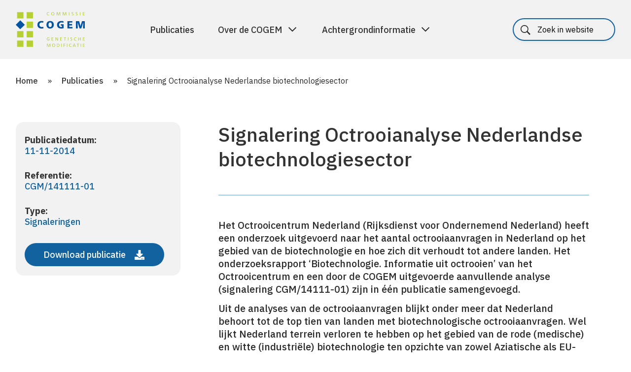

--- FILE ---
content_type: text/html; charset=UTF-8
request_url: https://cogem.net/publicatie/signalering-octrooianalyse-nederlandse-biotechnologiesector/
body_size: 10901
content:
<!DOCTYPE html>
<!--[if lte IE 9]><html class="no-js legacy" lang="nl-NL"><![endif]-->
<!--[if gt IE 9]><!--><html class="no-js" lang="nl-NL"><!--<![endif]-->
<head>
    <meta charset="UTF-8" />
    <title>Signalering Octrooianalyse Nederlandse biotechnologiesector | COGEM</title>

    <meta http-equiv="X-UA-Compatible" content="IE=edge,chrome=1" />
    <meta http-equiv="Content-Type" content="text/html; charset=UTF-8" />
    <meta name="viewport" content="width=device-width,initial-scale=1" />
    <meta name="revisit-after" content="14 days">

    <link rel="icon" type="image/png"   sizes="32x32"   href="https://cogem.net/app/themes/cogem/assets/images/favicons/favicon-32x32.png">
<link rel="icon" type="image/png"   sizes="16x16"   href="https://cogem.net/app/themes/cogem/assets/images/favicons/favicon-16x16.png">
<link rel="apple-touch-icon"        sizes="180x180" href="https://cogem.net/app/themes/cogem/assets/images/favicons/apple-touch-icon.png">

<link rel="manifest" href="https://cogem.net/app/themes/cogem/assets/images/favicons/site.webmanifest">

<meta name="msapplication-TileColor"    content="#da532c">
<meta name="theme-color"                content="#ffffff">

    <meta name='robots' content='index, follow, max-image-preview:large, max-snippet:-1, max-video-preview:-1' />
	<style>img:is([sizes="auto" i], [sizes^="auto," i]) { contain-intrinsic-size: 3000px 1500px }</style>
	
	<!-- This site is optimized with the Yoast SEO plugin v25.9 - https://yoast.com/wordpress/plugins/seo/ -->
	<title>Signalering Octrooianalyse Nederlandse biotechnologiesector | COGEM</title>
	<link rel="canonical" href="https://cogem.net/publicatie/signalering-octrooianalyse-nederlandse-biotechnologiesector/" />
	<meta property="og:locale" content="nl_NL" />
	<meta property="og:type" content="article" />
	<meta property="og:title" content="Signalering Octrooianalyse Nederlandse biotechnologiesector | COGEM" />
	<meta property="og:description" content="Het Octrooicentrum Nederland (Rijksdienst voor Ondernemend Nederland) heeft een onderzoek uitgevoerd naar het aantal octrooiaanvragen in Nederland op het gebied van de biotechnologie en hoe zich dit verhoudt tot andere landen. Het onderzoeksrapport ‘Biotechnologie. Informatie uit octrooien’ van het Octrooicentrum en een door de COGEM uitgevoerde aanvullende analyse (signalering CGM/14111-01) zijn in één publicatie samengevoegd. [&hellip;]" />
	<meta property="og:url" content="https://cogem.net/publicatie/signalering-octrooianalyse-nederlandse-biotechnologiesector/" />
	<meta property="og:site_name" content="COGEM" />
	<meta property="article:modified_time" content="2024-05-14T14:51:01+00:00" />
	<meta name="twitter:card" content="summary_large_image" />
	<meta name="twitter:site" content="@cogemnet" />
	<meta name="twitter:label1" content="Est. reading time" />
	<meta name="twitter:data1" content="1 minuut" />
	<script type="application/ld+json" class="yoast-schema-graph">{"@context":"https://schema.org","@graph":[{"@type":"WebPage","@id":"https://cogem.net/publicatie/signalering-octrooianalyse-nederlandse-biotechnologiesector/","url":"https://cogem.net/publicatie/signalering-octrooianalyse-nederlandse-biotechnologiesector/","name":"Signalering Octrooianalyse Nederlandse biotechnologiesector | COGEM","isPartOf":{"@id":"https://cogem.net/#website"},"datePublished":"2019-07-15T08:50:55+00:00","dateModified":"2024-05-14T14:51:01+00:00","breadcrumb":{"@id":"https://cogem.net/publicatie/signalering-octrooianalyse-nederlandse-biotechnologiesector/#breadcrumb"},"inLanguage":"nl","potentialAction":[{"@type":"ReadAction","target":["https://cogem.net/publicatie/signalering-octrooianalyse-nederlandse-biotechnologiesector/"]}]},{"@type":"BreadcrumbList","@id":"https://cogem.net/publicatie/signalering-octrooianalyse-nederlandse-biotechnologiesector/#breadcrumb","itemListElement":[{"@type":"ListItem","position":1,"name":"Home","item":"https://cogem.net/"},{"@type":"ListItem","position":2,"name":"Publicaties","item":"https://cogem.net/publicaties/"},{"@type":"ListItem","position":3,"name":"Signalering Octrooianalyse Nederlandse biotechnologiesector"}]},{"@type":"WebSite","@id":"https://cogem.net/#website","url":"https://cogem.net/","name":"Cogem","description":"","publisher":{"@id":"https://cogem.net/#organization"},"potentialAction":[{"@type":"SearchAction","target":{"@type":"EntryPoint","urlTemplate":"https://cogem.net/?s={search_term_string}"},"query-input":{"@type":"PropertyValueSpecification","valueRequired":true,"valueName":"search_term_string"}}],"inLanguage":"nl"},{"@type":"Organization","@id":"https://cogem.net/#organization","name":"Cogem","url":"https://cogem.net/","logo":{"@type":"ImageObject","inLanguage":"nl","@id":"https://cogem.net/#/schema/logo/image/","url":"https://cogem.net/app/uploads/2021/10/COGEM-logo-vierkant.png","contentUrl":"https://cogem.net/app/uploads/2021/10/COGEM-logo-vierkant.png","width":534,"height":534,"caption":"Cogem"},"image":{"@id":"https://cogem.net/#/schema/logo/image/"},"sameAs":["https://x.com/cogemnet","https://bsky.app/profile/cogem.bsky.social","https://nl.linkedin.com/company/cogem"]}]}</script>
	<!-- / Yoast SEO plugin. -->


<link rel='dns-prefetch' href='//cdn.jsdelivr.net' />
<link rel='dns-prefetch' href='//fonts.googleapis.com' />
<link rel='dns-prefetch' href='//maxcdn.bootstrapcdn.com' />
<link rel='stylesheet' id='wp-block-library-css' href='https://cogem.net/wp/wp-includes/css/dist/block-library/style.min.css?ver=6.8.3' type='text/css' media='all' />
<style id='classic-theme-styles-inline-css' type='text/css'>
/*! This file is auto-generated */
.wp-block-button__link{color:#fff;background-color:#32373c;border-radius:9999px;box-shadow:none;text-decoration:none;padding:calc(.667em + 2px) calc(1.333em + 2px);font-size:1.125em}.wp-block-file__button{background:#32373c;color:#fff;text-decoration:none}
</style>
<style id='global-styles-inline-css' type='text/css'>
:root{--wp--preset--aspect-ratio--square: 1;--wp--preset--aspect-ratio--4-3: 4/3;--wp--preset--aspect-ratio--3-4: 3/4;--wp--preset--aspect-ratio--3-2: 3/2;--wp--preset--aspect-ratio--2-3: 2/3;--wp--preset--aspect-ratio--16-9: 16/9;--wp--preset--aspect-ratio--9-16: 9/16;--wp--preset--color--black: #000000;--wp--preset--color--cyan-bluish-gray: #abb8c3;--wp--preset--color--white: #ffffff;--wp--preset--color--pale-pink: #f78da7;--wp--preset--color--vivid-red: #cf2e2e;--wp--preset--color--luminous-vivid-orange: #ff6900;--wp--preset--color--luminous-vivid-amber: #fcb900;--wp--preset--color--light-green-cyan: #7bdcb5;--wp--preset--color--vivid-green-cyan: #00d084;--wp--preset--color--pale-cyan-blue: #8ed1fc;--wp--preset--color--vivid-cyan-blue: #0693e3;--wp--preset--color--vivid-purple: #9b51e0;--wp--preset--gradient--vivid-cyan-blue-to-vivid-purple: linear-gradient(135deg,rgba(6,147,227,1) 0%,rgb(155,81,224) 100%);--wp--preset--gradient--light-green-cyan-to-vivid-green-cyan: linear-gradient(135deg,rgb(122,220,180) 0%,rgb(0,208,130) 100%);--wp--preset--gradient--luminous-vivid-amber-to-luminous-vivid-orange: linear-gradient(135deg,rgba(252,185,0,1) 0%,rgba(255,105,0,1) 100%);--wp--preset--gradient--luminous-vivid-orange-to-vivid-red: linear-gradient(135deg,rgba(255,105,0,1) 0%,rgb(207,46,46) 100%);--wp--preset--gradient--very-light-gray-to-cyan-bluish-gray: linear-gradient(135deg,rgb(238,238,238) 0%,rgb(169,184,195) 100%);--wp--preset--gradient--cool-to-warm-spectrum: linear-gradient(135deg,rgb(74,234,220) 0%,rgb(151,120,209) 20%,rgb(207,42,186) 40%,rgb(238,44,130) 60%,rgb(251,105,98) 80%,rgb(254,248,76) 100%);--wp--preset--gradient--blush-light-purple: linear-gradient(135deg,rgb(255,206,236) 0%,rgb(152,150,240) 100%);--wp--preset--gradient--blush-bordeaux: linear-gradient(135deg,rgb(254,205,165) 0%,rgb(254,45,45) 50%,rgb(107,0,62) 100%);--wp--preset--gradient--luminous-dusk: linear-gradient(135deg,rgb(255,203,112) 0%,rgb(199,81,192) 50%,rgb(65,88,208) 100%);--wp--preset--gradient--pale-ocean: linear-gradient(135deg,rgb(255,245,203) 0%,rgb(182,227,212) 50%,rgb(51,167,181) 100%);--wp--preset--gradient--electric-grass: linear-gradient(135deg,rgb(202,248,128) 0%,rgb(113,206,126) 100%);--wp--preset--gradient--midnight: linear-gradient(135deg,rgb(2,3,129) 0%,rgb(40,116,252) 100%);--wp--preset--font-size--small: 13px;--wp--preset--font-size--medium: 20px;--wp--preset--font-size--large: 36px;--wp--preset--font-size--x-large: 42px;--wp--preset--spacing--20: 0.44rem;--wp--preset--spacing--30: 0.67rem;--wp--preset--spacing--40: 1rem;--wp--preset--spacing--50: 1.5rem;--wp--preset--spacing--60: 2.25rem;--wp--preset--spacing--70: 3.38rem;--wp--preset--spacing--80: 5.06rem;--wp--preset--shadow--natural: 6px 6px 9px rgba(0, 0, 0, 0.2);--wp--preset--shadow--deep: 12px 12px 50px rgba(0, 0, 0, 0.4);--wp--preset--shadow--sharp: 6px 6px 0px rgba(0, 0, 0, 0.2);--wp--preset--shadow--outlined: 6px 6px 0px -3px rgba(255, 255, 255, 1), 6px 6px rgba(0, 0, 0, 1);--wp--preset--shadow--crisp: 6px 6px 0px rgba(0, 0, 0, 1);}:where(.is-layout-flex){gap: 0.5em;}:where(.is-layout-grid){gap: 0.5em;}body .is-layout-flex{display: flex;}.is-layout-flex{flex-wrap: wrap;align-items: center;}.is-layout-flex > :is(*, div){margin: 0;}body .is-layout-grid{display: grid;}.is-layout-grid > :is(*, div){margin: 0;}:where(.wp-block-columns.is-layout-flex){gap: 2em;}:where(.wp-block-columns.is-layout-grid){gap: 2em;}:where(.wp-block-post-template.is-layout-flex){gap: 1.25em;}:where(.wp-block-post-template.is-layout-grid){gap: 1.25em;}.has-black-color{color: var(--wp--preset--color--black) !important;}.has-cyan-bluish-gray-color{color: var(--wp--preset--color--cyan-bluish-gray) !important;}.has-white-color{color: var(--wp--preset--color--white) !important;}.has-pale-pink-color{color: var(--wp--preset--color--pale-pink) !important;}.has-vivid-red-color{color: var(--wp--preset--color--vivid-red) !important;}.has-luminous-vivid-orange-color{color: var(--wp--preset--color--luminous-vivid-orange) !important;}.has-luminous-vivid-amber-color{color: var(--wp--preset--color--luminous-vivid-amber) !important;}.has-light-green-cyan-color{color: var(--wp--preset--color--light-green-cyan) !important;}.has-vivid-green-cyan-color{color: var(--wp--preset--color--vivid-green-cyan) !important;}.has-pale-cyan-blue-color{color: var(--wp--preset--color--pale-cyan-blue) !important;}.has-vivid-cyan-blue-color{color: var(--wp--preset--color--vivid-cyan-blue) !important;}.has-vivid-purple-color{color: var(--wp--preset--color--vivid-purple) !important;}.has-black-background-color{background-color: var(--wp--preset--color--black) !important;}.has-cyan-bluish-gray-background-color{background-color: var(--wp--preset--color--cyan-bluish-gray) !important;}.has-white-background-color{background-color: var(--wp--preset--color--white) !important;}.has-pale-pink-background-color{background-color: var(--wp--preset--color--pale-pink) !important;}.has-vivid-red-background-color{background-color: var(--wp--preset--color--vivid-red) !important;}.has-luminous-vivid-orange-background-color{background-color: var(--wp--preset--color--luminous-vivid-orange) !important;}.has-luminous-vivid-amber-background-color{background-color: var(--wp--preset--color--luminous-vivid-amber) !important;}.has-light-green-cyan-background-color{background-color: var(--wp--preset--color--light-green-cyan) !important;}.has-vivid-green-cyan-background-color{background-color: var(--wp--preset--color--vivid-green-cyan) !important;}.has-pale-cyan-blue-background-color{background-color: var(--wp--preset--color--pale-cyan-blue) !important;}.has-vivid-cyan-blue-background-color{background-color: var(--wp--preset--color--vivid-cyan-blue) !important;}.has-vivid-purple-background-color{background-color: var(--wp--preset--color--vivid-purple) !important;}.has-black-border-color{border-color: var(--wp--preset--color--black) !important;}.has-cyan-bluish-gray-border-color{border-color: var(--wp--preset--color--cyan-bluish-gray) !important;}.has-white-border-color{border-color: var(--wp--preset--color--white) !important;}.has-pale-pink-border-color{border-color: var(--wp--preset--color--pale-pink) !important;}.has-vivid-red-border-color{border-color: var(--wp--preset--color--vivid-red) !important;}.has-luminous-vivid-orange-border-color{border-color: var(--wp--preset--color--luminous-vivid-orange) !important;}.has-luminous-vivid-amber-border-color{border-color: var(--wp--preset--color--luminous-vivid-amber) !important;}.has-light-green-cyan-border-color{border-color: var(--wp--preset--color--light-green-cyan) !important;}.has-vivid-green-cyan-border-color{border-color: var(--wp--preset--color--vivid-green-cyan) !important;}.has-pale-cyan-blue-border-color{border-color: var(--wp--preset--color--pale-cyan-blue) !important;}.has-vivid-cyan-blue-border-color{border-color: var(--wp--preset--color--vivid-cyan-blue) !important;}.has-vivid-purple-border-color{border-color: var(--wp--preset--color--vivid-purple) !important;}.has-vivid-cyan-blue-to-vivid-purple-gradient-background{background: var(--wp--preset--gradient--vivid-cyan-blue-to-vivid-purple) !important;}.has-light-green-cyan-to-vivid-green-cyan-gradient-background{background: var(--wp--preset--gradient--light-green-cyan-to-vivid-green-cyan) !important;}.has-luminous-vivid-amber-to-luminous-vivid-orange-gradient-background{background: var(--wp--preset--gradient--luminous-vivid-amber-to-luminous-vivid-orange) !important;}.has-luminous-vivid-orange-to-vivid-red-gradient-background{background: var(--wp--preset--gradient--luminous-vivid-orange-to-vivid-red) !important;}.has-very-light-gray-to-cyan-bluish-gray-gradient-background{background: var(--wp--preset--gradient--very-light-gray-to-cyan-bluish-gray) !important;}.has-cool-to-warm-spectrum-gradient-background{background: var(--wp--preset--gradient--cool-to-warm-spectrum) !important;}.has-blush-light-purple-gradient-background{background: var(--wp--preset--gradient--blush-light-purple) !important;}.has-blush-bordeaux-gradient-background{background: var(--wp--preset--gradient--blush-bordeaux) !important;}.has-luminous-dusk-gradient-background{background: var(--wp--preset--gradient--luminous-dusk) !important;}.has-pale-ocean-gradient-background{background: var(--wp--preset--gradient--pale-ocean) !important;}.has-electric-grass-gradient-background{background: var(--wp--preset--gradient--electric-grass) !important;}.has-midnight-gradient-background{background: var(--wp--preset--gradient--midnight) !important;}.has-small-font-size{font-size: var(--wp--preset--font-size--small) !important;}.has-medium-font-size{font-size: var(--wp--preset--font-size--medium) !important;}.has-large-font-size{font-size: var(--wp--preset--font-size--large) !important;}.has-x-large-font-size{font-size: var(--wp--preset--font-size--x-large) !important;}
:where(.wp-block-post-template.is-layout-flex){gap: 1.25em;}:where(.wp-block-post-template.is-layout-grid){gap: 1.25em;}
:where(.wp-block-columns.is-layout-flex){gap: 2em;}:where(.wp-block-columns.is-layout-grid){gap: 2em;}
:root :where(.wp-block-pullquote){font-size: 1.5em;line-height: 1.6;}
</style>
<link rel='stylesheet' id='wpml-legacy-horizontal-list-0-css' href='https://cogem.net/app/plugins/sitepress-multilingual-cms/templates/language-switchers/legacy-list-horizontal/style.min.css?ver=1' type='text/css' media='all' />
<link rel='stylesheet' id='bp-vendor-style-css' href='https://cogem.net/app/themes/cogem/assets/css/vendor.min.css?ver=1766046102' type='text/css' media='all' />
<link rel='stylesheet' id='bp-style-css' href='https://cogem.net/app/themes/cogem/assets/css/style.min.css?ver=1766046102' type='text/css' media='all' />
<link rel='stylesheet' id='googleFonts-css' href='https://fonts.googleapis.com/css?family=Open+Sans%3A400%2C400i%2C700%2C700i&#038;ver=6.8.3' type='text/css' media='all' />
<link rel='stylesheet' id='fa-css' href='https://maxcdn.bootstrapcdn.com/font-awesome/4.7.0/css/font-awesome.min.css?ver=4.7.0' type='text/css' media='all' />
<link rel='stylesheet' id='swiper-css' href='https://cdn.jsdelivr.net/npm/swiper@11/swiper-bundle.min.css?ver=11.2.10' type='text/css' media='all' />
<link rel='stylesheet' id='flick-css' href='https://cogem.net/app/plugins/mailchimp/assets/css/flick/flick.css?ver=2.0.0' type='text/css' media='all' />
<link rel='stylesheet' id='mailchimp_sf_main_css-css' href='https://cogem.net/app/plugins/mailchimp/assets/css/frontend.css?ver=2.0.0' type='text/css' media='all' />
<script type="text/javascript" id="wpml-cookie-js-extra">
/* <![CDATA[ */
var wpml_cookies = {"wp-wpml_current_language":{"value":"nl","expires":1,"path":"\/"}};
var wpml_cookies = {"wp-wpml_current_language":{"value":"nl","expires":1,"path":"\/"}};
/* ]]> */
</script>
<script type="text/javascript" src="https://cogem.net/app/plugins/sitepress-multilingual-cms/res/js/cookies/language-cookie.js?ver=481990" id="wpml-cookie-js" defer="defer" data-wp-strategy="defer"></script>
<script type="text/javascript" src="https://cogem.net/app/themes/cogem/assets/js/vendor.min.js?ver=1766046102" id="bp-js-js"></script>
<script type="text/javascript" src="https://cogem.net/app/themes/cogem/assets/js/script.min.js?ver=1766046102" id="bp-app-js-js"></script>
<script type="text/javascript" src="https://cogem.net/app/themes/cogem/assets/js/jquery-3.7.1.js?ver=1766046102" id="jquery-js-js"></script>
<script type="text/javascript" src="https://cogem.net/app/themes/cogem/assets/js/accessibility.js?ver=1766046102" id="accessibility-js-js"></script>
<script type="text/javascript" src="https://cdn.jsdelivr.net/npm/swiper@11/swiper-bundle.min.js?ver=11.2.10" id="swiper-js-js"></script>
<link rel="https://api.w.org/" href="https://cogem.net/wp-json/" /><link rel="EditURI" type="application/rsd+xml" title="RSD" href="https://cogem.net/wp/xmlrpc.php?rsd" />
<link rel="alternate" title="oEmbed (JSON)" type="application/json+oembed" href="https://cogem.net/wp-json/oembed/1.0/embed?url=https%3A%2F%2Fcogem.net%2Fpublicatie%2Fsignalering-octrooianalyse-nederlandse-biotechnologiesector%2F" />
<link rel="alternate" title="oEmbed (XML)" type="text/xml+oembed" href="https://cogem.net/wp-json/oembed/1.0/embed?url=https%3A%2F%2Fcogem.net%2Fpublicatie%2Fsignalering-octrooianalyse-nederlandse-biotechnologiesector%2F&#038;format=xml" />
<meta name="generator" content="WPML ver:4.8.1 stt:37,1;" />
<script type="text/javascript">var ajaxurl = "https://cogem.net/wp/wp-admin/admin-ajax.php";</script>

</head>
<body class="wp-singular cogem_publication-template-default single single-cogem_publication postid-13447 wp-theme-cogem front-end visitor" itemscope itemtype="//schema.org/WebPage">
<a href="#main-content" class="skip-link" tabindex="0">Spring naar de hoofdinhoud</a>

<header class="header--topbar">
    <div class="container container--header">

        <div class="header__logo">
            <a href="https://cogem.net" class="header__logo--link" aria-label="Home">
                <img class="header__logo--image" src="https://cogem.net/app/themes/cogem/assets/images/logo.svg" alt="Commissie Cogem genetische modificatie">
            </a>
        </div>

        <nav class="nav nav--topbar">

            <!--<div class="nav__trigger--mobile" tabindex="0" aria-label="Hoofdmenu" role="button">
                <div class="nav__trigger--icon">
                    <span></span>
                    <span></span>
                    <span></span>
                </div>
            </div>-->

            <button class="nav-toggle" aria-expanded="false" aria-controls="mobile-nav">
                <span class="nav-toggle__bar"></span>
                <span class="nav-toggle__bar"></span>
                <span class="nav-toggle__bar"></span>
                <span class="sr-only">Menu</span>
            </button>

            <div class="nav__items">
                                

<div class="search search--main">
    <form class="form form--search" action="https://cogem.net" method="get">
        <fieldset>
            <div class="form__item form__item--simple">
                <span class="search__label search__label--hidden" id="header__label">
                                        Search
                </span>
                                <input type="search" name="s" class="search__input" placeholder="Zoek in website" aria-label="Zoeken" />
                <button type="submit" class="button button--submit" aria-label="Zoekopdracht uitvoeren">
                    <svg xmlns="http://www.w3.org/2000/svg" width="14" height="23" viewBox="0 0 14 23" aria-labelledby="search-title search-description" role="img">
                        <title id="search-title">Zoeken</title>
                        <desc id="search-description">Doorzoek de website</desc>
                        <path fill="#ffffff" fill-rule="nonzero" d="M0 1.586L1.477.25 13.5 11.5 1.477 22.75 0 21.414 10.547 11.5z"/>
                    </svg>
                </button>
            </div>
        </fieldset>
    </form>
</div>

    <ul class="nav__list nav__list--topmenu"><!--
                    --><li class="nav__list--item  menu-item menu-item-type-post_type_archive menu-item-object-cogem_publication menu-item-77">
                            <a class="nav__link" href="https://cogem.net/publicaties/">Publicaties</a>
                            </li><!--
                    --><li class="nav__list--item has-children menu-item menu-item-type-post_type menu-item-object-page menu-item-has-children menu-item-22762">
                                <a class="nav__link menu-parent" data-target="item-2" aria-expanded="false" aria-controls="item-2" href="https://cogem.net/over-de-cogem/">Over de COGEM </a>
                    <span class="menu-parent-mobile"></span>
                            </li><!--
                    --><li class="nav__list--item has-children menu-item menu-item-type-post_type menu-item-object-page menu-item-has-children menu-item-22783">
                                <a class="nav__link menu-parent" data-target="item-3" aria-expanded="false" aria-controls="item-3" href="https://cogem.net/achtergrondinformatie/">Achtergrondinformatie </a>
                    <span class="menu-parent-mobile"></span>
                            </li><!--
            --></ul>


<div class="wpml-ls-statics-shortcode_actions wpml-ls wpml-ls-legacy-list-horizontal">
	<ul role="menu"><li class="wpml-ls-slot-shortcode_actions wpml-ls-item wpml-ls-item-nl wpml-ls-current-language wpml-ls-first-item wpml-ls-last-item wpml-ls-item-legacy-list-horizontal" role="none">
				<a href="https://cogem.net/publicatie/signalering-octrooianalyse-nederlandse-biotechnologiesector/" class="wpml-ls-link" role="menuitem" >
                    <span class="wpml-ls-native" role="menuitem">Nederlands</span></a>
			</li></ul>
</div>

            </div>

            
<div class="search">
    <form class="form form--search" action="https://cogem.net" method="get">
        <fieldset>
            <div class="form__item form__item--simple">
                <span class="search__label search__label--hidden" id="header__label">
                                        Search
                </span>
                                <input type="search" name="s" class="search__input" placeholder="Zoek in website" aria-label="Zoeken" />
                <button type="submit" class="button button--submit" aria-label="Zoekopdracht uitvoeren">
                    <svg xmlns="http://www.w3.org/2000/svg" width="14" height="23" viewBox="0 0 14 23" aria-labelledby="search-title search-description" role="img">
                        <title id="search-title">Zoeken</title>
                        <desc id="search-description">Doorzoek de website</desc>
                        <path fill="#ffffff" fill-rule="nonzero" d="M0 1.586L1.477.25 13.5 11.5 1.477 22.75 0 21.414 10.547 11.5z"/>
                    </svg>
                </button>
            </div>
        </fieldset>
    </form>
</div>
        </nav>
    </div>

            <div class="mega-panels">
                            <section id="item-1" class="mega-panel" hidden tabindex="-1" aria-label="Submenu">
                    <div class="container">
                        <div class="mega-content">
                            <div class="mega-content-col">

                                <span class="mega-content-title">Publicaties</span>
                                <ul>
                                                                    </ul>
                                
                                                            </div>
                            <div class="mega-content-col">
                                
                                                            </div>
                        </div>
                    </div>
                </section>
                            <section id="item-2" class="mega-panel" hidden tabindex="-1" aria-label="Submenu">
                    <div class="container">
                        <div class="mega-content">
                            <div class="mega-content-col">

                                <span class="mega-content-title">Over de COGEM</span>
                                <ul>
                                                                            <li class="nav__dropdown--item">
                                            <a class="nav__link nav__dropdown--link  nav__dropdown--sublink" href="https://cogem.net/over-de-cogem/wettelijke-taak/">Wettelijke taak</a>
                                             <span class="nav__dropdown--sublink-mobile"></span>
                                                                                            <ul class="nav--sub-dropdown">
                                                                                                            <li class="nav__dropdown--item">
                                                            <a class="nav__link nav__dropdown--link" href="https://cogem.net/over-de-cogem/wettelijke-taak/advisering-en-signalering/">
                                                                Advisering en signalering
                                                            </a>
                                                        </li>
                                                                                                    </ul>
                                                                                    </li>
                                                                            <li class="nav__dropdown--item">
                                            <a class="nav__link nav__dropdown--link  nav__dropdown--sublink" href="https://cogem.net/over-de-cogem/organisatie/">Organisatie</a>
                                             <span class="nav__dropdown--sublink-mobile"></span>
                                                                                            <ul class="nav--sub-dropdown">
                                                                                                            <li class="nav__dropdown--item">
                                                            <a class="nav__link nav__dropdown--link" href="https://cogem.net/leden/">
                                                                De leden van de COGEM
                                                            </a>
                                                        </li>
                                                                                                            <li class="nav__dropdown--item">
                                                            <a class="nav__link nav__dropdown--link" href="https://cogem.net/over-de-cogem/organisatie/subcommissies/">
                                                                Subcommissies
                                                            </a>
                                                        </li>
                                                                                                            <li class="nav__dropdown--item">
                                                            <a class="nav__link nav__dropdown--link" href="https://cogem.net/over-de-cogem/organisatie/dagelijks-bestuur/">
                                                                Dagelijks bestuur
                                                            </a>
                                                        </li>
                                                                                                            <li class="nav__dropdown--item">
                                                            <a class="nav__link nav__dropdown--link" href="https://cogem.net/over-de-cogem/organisatie/secretariaat/">
                                                                Secretariaat
                                                            </a>
                                                        </li>
                                                                                                    </ul>
                                                                                    </li>
                                                                            <li class="nav__dropdown--item">
                                            <a class="nav__link nav__dropdown--link " href="https://cogem.net/over-de-cogem/andere-activiteiten/">Andere activiteiten</a>
                                            
                                                                                    </li>
                                                                            <li class="nav__dropdown--item">
                                            <a class="nav__link nav__dropdown--link  nav__dropdown--sublink" href="https://cogem.net/over-de-cogem/werkwijze/">Werkwijze</a>
                                             <span class="nav__dropdown--sublink-mobile"></span>
                                                                                            <ul class="nav--sub-dropdown">
                                                                                                            <li class="nav__dropdown--item">
                                                            <a class="nav__link nav__dropdown--link" href="https://cogem.net/over-de-cogem/werkwijze/totstandkoming-advies/">
                                                                Totstandkoming advies
                                                            </a>
                                                        </li>
                                                                                                            <li class="nav__dropdown--item">
                                                            <a class="nav__link nav__dropdown--link" href="https://cogem.net/over-de-cogem/werkwijze/integriteit-en-onafhankelijkheid/">
                                                                Integriteit en onafhankelijkheid
                                                            </a>
                                                        </li>
                                                                                                            <li class="nav__dropdown--item">
                                                            <a class="nav__link nav__dropdown--link" href="https://cogem.net/over-de-cogem/werkwijze/toekenning-onderzoeksprojecten/">
                                                                Toekenning onderzoeksproject
                                                            </a>
                                                        </li>
                                                                                                    </ul>
                                                                                    </li>
                                                                            <li class="nav__dropdown--item">
                                            <a class="nav__link nav__dropdown--link " href="https://cogem.net/over-de-cogem/contact/">Contact</a>
                                            
                                                                                    </li>
                                                                    </ul>
                                
                                                            </div>
                            <div class="mega-content-col">
                                
                                                                    <div class="featured">
                                                                                    
                                                                                            <div class="teaser--page blue">
    <div class="teaser-content">
        <h3>De leden van de COGEM</h3>
        <p></p>
    </div>
    <div class="teaser-footer">
        <div class="teaser-link">
            <a href="https://cogem.net/menu-onze-leden/" class="button button--icon">
                Bekijk meer

                <svg xmlns="http://www.w3.org/2000/svg" width="20" height="20" viewBox="0 0 20 20" fill="none">
                    <mask id="mask0_311_2241" style="mask-type:alpha" maskUnits="userSpaceOnUse" x="0" y="0"
                          width="20" height="20">
                        <rect x="20" width="20" height="20" transform="rotate(90 20 0)" fill="#D9D9D9"/>
                    </mask>
                    <g mask="url(#mask0_311_2241)">
                        <path
                            d="M3.58114 10.4084L3.58114 8.75846L14.8948 8.75846L9.82725 3.69086L11.0058 2.51235L18.0768 9.58342L11.0058 16.6545L9.82725 15.476L14.8948 10.4084L3.58114 10.4084Z"
                            fill="white"/>
                    </g>
                </svg>
            </a>
        </div>
    </div>
</div>
                                            
                                                                                    
                                                                                            <div class="teaser--page green">
    <div class="teaser-content">
        <h3>Advisering en signalering</h3>
        <p></p>
    </div>
    <div class="teaser-footer">
        <div class="teaser-link">
            <a href="https://cogem.net/over-de-cogem/wettelijke-taak/advisering-en-signalering/" class="button button--icon">
                Bekijk meer

                <svg xmlns="http://www.w3.org/2000/svg" width="20" height="20" viewBox="0 0 20 20" fill="none">
                    <mask id="mask0_311_2241" style="mask-type:alpha" maskUnits="userSpaceOnUse" x="0" y="0"
                          width="20" height="20">
                        <rect x="20" width="20" height="20" transform="rotate(90 20 0)" fill="#D9D9D9"/>
                    </mask>
                    <g mask="url(#mask0_311_2241)">
                        <path
                            d="M3.58114 10.4084L3.58114 8.75846L14.8948 8.75846L9.82725 3.69086L11.0058 2.51235L18.0768 9.58342L11.0058 16.6545L9.82725 15.476L14.8948 10.4084L3.58114 10.4084Z"
                            fill="white"/>
                    </g>
                </svg>
            </a>
        </div>
    </div>
</div>
                                            
                                                                            </div>
                                                            </div>
                        </div>
                    </div>
                </section>
                            <section id="item-3" class="mega-panel" hidden tabindex="-1" aria-label="Submenu">
                    <div class="container">
                        <div class="mega-content">
                            <div class="mega-content-col">

                                <span class="mega-content-title">Achtergrondinformatie</span>
                                <ul>
                                                                            <li class="nav__dropdown--item">
                                            <a class="nav__link nav__dropdown--link  nav__dropdown--sublink" href="https://cogem.net/achtergrondinformatie/regelgeving-vergunningverlening/">Regelgeving</a>
                                             <span class="nav__dropdown--sublink-mobile"></span>
                                                                                            <ul class="nav--sub-dropdown">
                                                                                                            <li class="nav__dropdown--item">
                                                            <a class="nav__link nav__dropdown--link" href="https://cogem.net/achtergrondinformatie/regelgeving-vergunningverlening/nationale-wet-en-regelgeving/">
                                                                Nederlandse wet- en regelgeving
                                                            </a>
                                                        </li>
                                                                                                            <li class="nav__dropdown--item">
                                                            <a class="nav__link nav__dropdown--link" href="https://cogem.net/achtergrondinformatie/regelgeving-vergunningverlening/europese-wet-en-regelgeving/">
                                                                Europese wet- en regelgeving
                                                            </a>
                                                        </li>
                                                                                                            <li class="nav__dropdown--item">
                                                            <a class="nav__link nav__dropdown--link" href="https://cogem.net/achtergrondinformatie/regelgeving-vergunningverlening/betrokken-partijen/">
                                                                Betrokken partijen
                                                            </a>
                                                        </li>
                                                                                                    </ul>
                                                                                    </li>
                                                                            <li class="nav__dropdown--item">
                                            <a class="nav__link nav__dropdown--link " href="https://cogem.net/achtergrondinformatie/vergunningverlening/">Vergunningverlening</a>
                                            
                                                                                    </li>
                                                                            <li class="nav__dropdown--item">
                                            <a class="nav__link nav__dropdown--link  nav__dropdown--sublink" href="https://cogem.net/achtergrondinformatie/risicobeoordeling/">Risicobeoordeling</a>
                                             <span class="nav__dropdown--sublink-mobile"></span>
                                                                                            <ul class="nav--sub-dropdown">
                                                                                                            <li class="nav__dropdown--item">
                                                            <a class="nav__link nav__dropdown--link" href="https://cogem.net/achtergrondinformatie/risicobeoordeling/classificatie-organismen/">
                                                                Classificatie organismen
                                                            </a>
                                                        </li>
                                                                                                            <li class="nav__dropdown--item">
                                                            <a class="nav__link nav__dropdown--link" href="https://cogem.net/achtergrondinformatie/risicobeoordeling/inperking-experimenten/">
                                                                Inperking experimenten
                                                            </a>
                                                        </li>
                                                                                                    </ul>
                                                                                    </li>
                                                                    </ul>
                                
                                                            </div>
                            <div class="mega-content-col">
                                
                                                                    <div class="featured">
                                                                                    
                                                                                            <div class="teaser--page blue">
    <div class="teaser-content">
        <h3>Genetische modificatie</h3>
        <p></p>
    </div>
    <div class="teaser-footer">
        <div class="teaser-link">
            <a href="https://cogem.net/achtergrondinformatie/genetische-modificatie/" class="button button--icon">
                Bekijk meer

                <svg xmlns="http://www.w3.org/2000/svg" width="20" height="20" viewBox="0 0 20 20" fill="none">
                    <mask id="mask0_311_2241" style="mask-type:alpha" maskUnits="userSpaceOnUse" x="0" y="0"
                          width="20" height="20">
                        <rect x="20" width="20" height="20" transform="rotate(90 20 0)" fill="#D9D9D9"/>
                    </mask>
                    <g mask="url(#mask0_311_2241)">
                        <path
                            d="M3.58114 10.4084L3.58114 8.75846L14.8948 8.75846L9.82725 3.69086L11.0058 2.51235L18.0768 9.58342L11.0058 16.6545L9.82725 15.476L14.8948 10.4084L3.58114 10.4084Z"
                            fill="white"/>
                    </g>
                </svg>
            </a>
        </div>
    </div>
</div>
                                            
                                                                                    
                                                                                            <div class="teaser--page green">
    <div class="teaser-content">
        <h3>Extra informatie &#038; links</h3>
        <p></p>
    </div>
    <div class="teaser-footer">
        <div class="teaser-link">
            <a href="https://cogem.net/achtergrondinformatie/extra-informatie-links/" class="button button--icon">
                Bekijk meer

                <svg xmlns="http://www.w3.org/2000/svg" width="20" height="20" viewBox="0 0 20 20" fill="none">
                    <mask id="mask0_311_2241" style="mask-type:alpha" maskUnits="userSpaceOnUse" x="0" y="0"
                          width="20" height="20">
                        <rect x="20" width="20" height="20" transform="rotate(90 20 0)" fill="#D9D9D9"/>
                    </mask>
                    <g mask="url(#mask0_311_2241)">
                        <path
                            d="M3.58114 10.4084L3.58114 8.75846L14.8948 8.75846L9.82725 3.69086L11.0058 2.51235L18.0768 9.58342L11.0058 16.6545L9.82725 15.476L14.8948 10.4084L3.58114 10.4084Z"
                            fill="white"/>
                    </g>
                </svg>
            </a>
        </div>
    </div>
</div>
                                            
                                                                            </div>
                                                            </div>
                        </div>
                    </div>
                </section>
                    </div>
    
    <nav id="mobile-nav" class="mobile-nav" aria-hidden="true">

    
<div class="search">
    <form class="form form--search" action="https://cogem.net" method="get">
        <fieldset>
            <div class="form__item form__item--simple">
                <span class="search__label search__label--hidden" id="header__label">
                                        Search
                </span>
                                <input type="search" name="s" class="search__input" placeholder="Zoek in website" aria-label="Zoeken" />
                <button type="submit" class="button button--submit" aria-label="Zoekopdracht uitvoeren">
                    <svg xmlns="http://www.w3.org/2000/svg" width="14" height="23" viewBox="0 0 14 23" aria-labelledby="search-title search-description" role="img">
                        <title id="search-title">Zoeken</title>
                        <desc id="search-description">Doorzoek de website</desc>
                        <path fill="#ffffff" fill-rule="nonzero" d="M0 1.586L1.477.25 13.5 11.5 1.477 22.75 0 21.414 10.547 11.5z"/>
                    </svg>
                </button>
            </div>
        </fieldset>
    </form>
</div>

    <ul class="mobile-nav__list">
                    <li class="mobile-nav__item
          
          ">

    <a href="https://cogem.net/publicaties/" class="mobile-nav__link">
        Publicaties
    </a>

        
    </li>
                    <li class="mobile-nav__item
           has-children
          ">

    <a href="https://cogem.net/over-de-cogem/" class="mobile-nav__link">
        Over de COGEM
    </a>

                <button class="mobile-nav__submenu-toggle" aria-expanded="false" type="button">
            <span class="sr-only">Submenu openen voor Over de COGEM</span>
            <span class="mobile-nav__submenu-icon"></span>
        </button>
    
            <ul class="mobile-nav__submenu">
                            <li class="mobile-nav__item
           has-children
          ">

    <a href="https://cogem.net/over-de-cogem/wettelijke-taak/" class="mobile-nav__link">
        Wettelijke taak
    </a>

                <button class="mobile-nav__submenu-toggle" aria-expanded="false" type="button">
            <span class="sr-only">Submenu openen voor Wettelijke taak</span>
            <span class="mobile-nav__submenu-icon"></span>
        </button>
    
            <ul class="mobile-nav__submenu">
                            <li class="mobile-nav__item
          
          ">

    <a href="https://cogem.net/over-de-cogem/wettelijke-taak/advisering-en-signalering/" class="mobile-nav__link">
        Advisering en signalering
    </a>

        
    </li>
                    </ul>
    </li>
                            <li class="mobile-nav__item
           has-children
          ">

    <a href="https://cogem.net/over-de-cogem/organisatie/" class="mobile-nav__link">
        Organisatie
    </a>

                <button class="mobile-nav__submenu-toggle" aria-expanded="false" type="button">
            <span class="sr-only">Submenu openen voor Organisatie</span>
            <span class="mobile-nav__submenu-icon"></span>
        </button>
    
            <ul class="mobile-nav__submenu">
                            <li class="mobile-nav__item
          
          ">

    <a href="https://cogem.net/leden/" class="mobile-nav__link">
        De leden van de COGEM
    </a>

        
    </li>
                            <li class="mobile-nav__item
          
          ">

    <a href="https://cogem.net/over-de-cogem/organisatie/subcommissies/" class="mobile-nav__link">
        Subcommissies
    </a>

        
    </li>
                            <li class="mobile-nav__item
          
          ">

    <a href="https://cogem.net/over-de-cogem/organisatie/dagelijks-bestuur/" class="mobile-nav__link">
        Dagelijks bestuur
    </a>

        
    </li>
                            <li class="mobile-nav__item
          
          ">

    <a href="https://cogem.net/over-de-cogem/organisatie/secretariaat/" class="mobile-nav__link">
        Secretariaat
    </a>

        
    </li>
                    </ul>
    </li>
                            <li class="mobile-nav__item
          
          ">

    <a href="https://cogem.net/over-de-cogem/andere-activiteiten/" class="mobile-nav__link">
        Andere activiteiten
    </a>

        
    </li>
                            <li class="mobile-nav__item
           has-children
          ">

    <a href="https://cogem.net/over-de-cogem/werkwijze/" class="mobile-nav__link">
        Werkwijze
    </a>

                <button class="mobile-nav__submenu-toggle" aria-expanded="false" type="button">
            <span class="sr-only">Submenu openen voor Werkwijze</span>
            <span class="mobile-nav__submenu-icon"></span>
        </button>
    
            <ul class="mobile-nav__submenu">
                            <li class="mobile-nav__item
          
          ">

    <a href="https://cogem.net/over-de-cogem/werkwijze/totstandkoming-advies/" class="mobile-nav__link">
        Totstandkoming advies
    </a>

        
    </li>
                            <li class="mobile-nav__item
          
          ">

    <a href="https://cogem.net/over-de-cogem/werkwijze/integriteit-en-onafhankelijkheid/" class="mobile-nav__link">
        Integriteit en onafhankelijkheid
    </a>

        
    </li>
                            <li class="mobile-nav__item
          
          ">

    <a href="https://cogem.net/over-de-cogem/werkwijze/toekenning-onderzoeksprojecten/" class="mobile-nav__link">
        Toekenning onderzoeksproject
    </a>

        
    </li>
                    </ul>
    </li>
                            <li class="mobile-nav__item
          
          ">

    <a href="https://cogem.net/over-de-cogem/contact/" class="mobile-nav__link">
        Contact
    </a>

        
    </li>
                    </ul>
    </li>
                    <li class="mobile-nav__item
           has-children
          ">

    <a href="https://cogem.net/achtergrondinformatie/" class="mobile-nav__link">
        Achtergrondinformatie
    </a>

                <button class="mobile-nav__submenu-toggle" aria-expanded="false" type="button">
            <span class="sr-only">Submenu openen voor Achtergrondinformatie</span>
            <span class="mobile-nav__submenu-icon"></span>
        </button>
    
            <ul class="mobile-nav__submenu">
                            <li class="mobile-nav__item
           has-children
          ">

    <a href="https://cogem.net/achtergrondinformatie/regelgeving-vergunningverlening/" class="mobile-nav__link">
        Regelgeving
    </a>

                <button class="mobile-nav__submenu-toggle" aria-expanded="false" type="button">
            <span class="sr-only">Submenu openen voor Regelgeving</span>
            <span class="mobile-nav__submenu-icon"></span>
        </button>
    
            <ul class="mobile-nav__submenu">
                            <li class="mobile-nav__item
          
          ">

    <a href="https://cogem.net/achtergrondinformatie/regelgeving-vergunningverlening/nationale-wet-en-regelgeving/" class="mobile-nav__link">
        Nederlandse wet- en regelgeving
    </a>

        
    </li>
                            <li class="mobile-nav__item
          
          ">

    <a href="https://cogem.net/achtergrondinformatie/regelgeving-vergunningverlening/europese-wet-en-regelgeving/" class="mobile-nav__link">
        Europese wet- en regelgeving
    </a>

        
    </li>
                            <li class="mobile-nav__item
          
          ">

    <a href="https://cogem.net/achtergrondinformatie/regelgeving-vergunningverlening/betrokken-partijen/" class="mobile-nav__link">
        Betrokken partijen
    </a>

        
    </li>
                    </ul>
    </li>
                            <li class="mobile-nav__item
          
          ">

    <a href="https://cogem.net/achtergrondinformatie/vergunningverlening/" class="mobile-nav__link">
        Vergunningverlening
    </a>

        
    </li>
                            <li class="mobile-nav__item
           has-children
          ">

    <a href="https://cogem.net/achtergrondinformatie/risicobeoordeling/" class="mobile-nav__link">
        Risicobeoordeling
    </a>

                <button class="mobile-nav__submenu-toggle" aria-expanded="false" type="button">
            <span class="sr-only">Submenu openen voor Risicobeoordeling</span>
            <span class="mobile-nav__submenu-icon"></span>
        </button>
    
            <ul class="mobile-nav__submenu">
                            <li class="mobile-nav__item
          
          ">

    <a href="https://cogem.net/achtergrondinformatie/risicobeoordeling/classificatie-organismen/" class="mobile-nav__link">
        Classificatie organismen
    </a>

        
    </li>
                            <li class="mobile-nav__item
          
          ">

    <a href="https://cogem.net/achtergrondinformatie/risicobeoordeling/inperking-experimenten/" class="mobile-nav__link">
        Inperking experimenten
    </a>

        
    </li>
                    </ul>
    </li>
                    </ul>
    </li>
            </ul>

    
<div class="wpml-ls-statics-shortcode_actions wpml-ls wpml-ls-legacy-list-horizontal">
	<ul role="menu"><li class="wpml-ls-slot-shortcode_actions wpml-ls-item wpml-ls-item-nl wpml-ls-current-language wpml-ls-first-item wpml-ls-last-item wpml-ls-item-legacy-list-horizontal" role="none">
				<a href="https://cogem.net/publicatie/signalering-octrooianalyse-nederlandse-biotechnologiesector/" class="wpml-ls-link" role="menuitem" >
                    <span class="wpml-ls-native" role="menuitem">Nederlands</span></a>
			</li></ul>
</div>

</nav>
</header>

<main id="main-content" class="site__content">

    <div class="block block--breadcrumb">
    <div class="container">
                    <span><span><a href="https://cogem.net/">Home</a></span> » <span><a href="https://cogem.net/publicaties/">Publicaties</a></span> » <span class="breadcrumb_last" aria-current="page">Signalering Octrooianalyse Nederlandse biotechnologiesector</span></span>
            </div>
</div>


    
    <section class="section section--with-sidebar">
        <div class="container container--grid">

                            
                
    <aside class="article__aside">
                <div class="meta meta--publication">
            <ul class="meta__list">
                <li class="meta__item">
                    <strong>Publicatiedatum:</strong>
                    11-11-2014
                </li>
                <li class="meta__item">
                    <strong>Referentie:</strong>
                    CGM/141111-01
                </li>

                                                <li class="meta__item">
                    <strong>Type:</strong>
                    Signaleringen
                </li>
                
                                            </ul>

                            
    
    
        
                
                    <section class="block block--downloads">
                <a href="https://cogem.net/app/uploads/2019/07/141111-01-Signalerende-brief-octrooianalyse2.pdf" class="downloads__item--link button button--download" target="_blank"
                   rel="noopener">
                    <span class="content">
                        Download publicatie
                    </span>
                </a>
            </section>
        
    

                    </div>
            </aside>
            
            <article class="article__main">
                
    
<div class="article__heading article__heading--publication">
    <h1 class="block__header" >
        Signalering Octrooianalyse Nederlandse biotechnologiesector
    </h1>
</div>

    <section class="block block--text">
        <div class="block__content">
                            <p>Het Octrooicentrum Nederland (Rijksdienst voor Ondernemend Nederland) heeft een onderzoek uitgevoerd naar het aantal octrooiaanvragen in Nederland op het gebied van de biotechnologie en hoe zich dit verhoudt tot andere landen. Het onderzoeksrapport ‘Biotechnologie. Informatie uit octrooien’ van het Octrooicentrum en een door de COGEM uitgevoerde aanvullende analyse (signalering CGM/14111-01) zijn in één publicatie samengevoegd.</p>
<p>Uit de analyses van de octrooiaanvragen blijkt onder meer dat Nederland behoort tot de top tien van landen met biotechnologische octrooiaanvragen. Wel lijkt Nederland terrein verloren te hebben op het gebied van de rode (medische) en witte (industriële) biotechnologie ten opzichte van zowel Aziatische als EU-landen, terwijl Nederland haar positie in de groene (landbouw) biotechnologische octrooiaanvragen juist versterkt lijkt te hebben. Verder blijken de grenzen tussen de groene, rode en witte biotechnologie aan het vervagen te zijn en wordt het onderscheid steeds moeilijker te maken.</p>
<p>De octrooianalyses zijn uitgevoerd onder andere ten behoeve van een onderzoeksproject waarin in kaart wordt gebracht hoe de Nederlandse biotechnologiesector zich in de afgelopen acht jaar heeft ontwikkeld, mede in vergelijking tot de biotechnologiesector wereldwijd. De analyse van het aantal octrooiaanvragen is hiervoor van belang, omdat dit één van de graadmeters is voor innovatie.</p>
<p>De COGEM signalering kunt u vinden onder de ‘download publicatie’ knop. Het bijbehorende COGEM onderzoeksrapport is beschikbaar op een andere pagina. <a href="https://cogem.net/publicatie/biotechnologie-informatie-uit-octrooien/" target="_blank" rel="noopener noreferrer">Ga naar het onderzoeksrapport</a>.</p>

                    </div>

        <div class="block block--social">
    <div class="social-share">
        <span>Deel dit advies online:</span>

        <ul>
            <li class="bluesky">
                <a href="https://bsky.app/intent/compose?text=https://cogem.net/publicatie/signalering-octrooianalyse-nederlandse-biotechnologiesector/" target="_blank" rel="nofollow">
                    Bluesky
                </a>
            </li>
            <li class="linkedin">
                <a href="https://www.linkedin.com/shareArticle?mini=true&url=https://cogem.net/publicatie/signalering-octrooianalyse-nederlandse-biotechnologiesector/" target="_blank" rel="nofollow">
                    Linkedin
                </a>
            </li>
            <li class="x">
                <a href="https://twitter.com/intent/tweet?url=https://cogem.net/publicatie/signalering-octrooianalyse-nederlandse-biotechnologiesector/" target="_blank" rel="nofollow">
                    X.com
                </a>
            </li>
        </ul>
    </div>
</div>
    </section>

    


            </article>

        </div>
    </section>

    
            <div class="section block--cta-newsletter">
    <div class="container">

        <div class="cta background--blue">
            <h3 class="cta--title">Meld je aan voor de kwartaal-
nieuwsbrief van COGEM</h3>

                            <div class="cta--bottom">
                    <p class="cta--text">
                        Laat jouw e-mailadres achter
en blijf up-to-date over alle
ontwikkelingen en mededelingen
van de COGEM
                    </p>

                    <div class="cta--form">
                        <!-- Begin Mailchimp Signup Form -->
<div id="mc_embed_shell">
    <div id="mc_embed_signup">
        <form
            action="https://totaldesign.us20.list-manage.com/subscribe/post?u=a810216d805d377d26317ecbe&amp;id=4dffbec693&amp;f_id=00ad9beef0"
            method="post" id="mc-embedded-subscribe-form" name="mc-embedded-subscribe-form"
            class="validate" target="_blank">
            <div id="mc_embed_signup_scroll">
                <div id="mc_subheader">
                    Voer hieronder het e-mailadres in waarop je onze driemaandelijkse nieuwsbrief zou willen ontvangen.
                </div>
                <div class="mc-field-group"><input type="email" name="EMAIL"
                                                   class="required email" id="mce-EMAIL"
                                                   required="" value=""
                                                   placeholder="E-mailadres"
                                                   autocomplete="email"></div>
                <div id="mce-responses" class="clear">
                    <div class="response" id="mce-error-response" style="display: none;"></div>
                    <div class="response" id="mce-success-response"
                         style="display: none;"></div>
                </div>
                <div aria-hidden="true" style="position: absolute; left: -5000px;"><input
                        type="text" name="b_a810216d805d377d26317ecbe_4dffbec693" tabindex="-1"
                        value=""></div>
                <div class="clear"><input type="submit" name="subscribe"
                                          id="mc-embedded-subscribe" class="button"
                                          value="Aanmelden"></div>
            </div>
        </form>
    </div>
    <script type="text/javascript"
            src="//s3.amazonaws.com/downloads.mailchimp.com/js/mc-validate.js"></script>
    <script type="text/javascript">(function ($) {
            window.fnames = new Array();
            window.ftypes = new Array();
            fnames[0] = 'EMAIL';
            ftypes[0] = 'email';
            fnames[1] = 'FNAME';
            ftypes[1] = 'text';
            fnames[2] = 'LNAME';
            ftypes[2] = 'text';
            fnames[3] = 'ADDRESS';
            ftypes[3] = 'address';
            fnames[4] = 'PHONE';
            ftypes[4] = 'phone';
            fnames[5] = 'BIRTHDAY';
            ftypes[5] = 'birthday';
        }(jQuery));
        var $mcj = jQuery.noConflict(true);</script>
</div>
<!--End mc_embed_signup-->
                    </div>
                </div>
                    </div>
    </div>
</div>
    

    </main>

<div class="scroll-to-top">
    <button class="button button-primary" id="scrollToTopBtn">
        <svg xmlns="http://www.w3.org/2000/svg" viewBox="0 0 448 512">
            <path fill="white" d="M34.9 289.5l-22.2-22.2c-9.4-9.4-9.4-24.6 0-33.9L207 39c9.4-9.4 24.6-9.4 33.9 0l194.3 194.3c9.4 9.4 9.4 24.6 0 33.9L413 289.4c-9.5 9.5-25 9.3-34.3-.4L264 168.6V456c0 13.3-10.7 24-24 24h-32c-13.3 0-24-10.7-24-24V168.6L69.2 289.1c-9.3 9.8-24.8 10-34.3.4z"/></svg>
    </button>
</div>

<footer class="footer">
    <div class="container container--footer">
        <div class="footer__contact">
            <div class="footer__contact--newsletter">
                                    <div id="mc_signup">
                        <h5 class="mc_custom_border_hdr">Nieuwsbrief</h5>

                        <!-- Begin Mailchimp Signup Form -->
<div id="mc_embed_shell">
    <div id="mc_embed_signup">
        <form
            action="https://totaldesign.us20.list-manage.com/subscribe/post?u=a810216d805d377d26317ecbe&amp;id=4dffbec693&amp;f_id=00ad9beef0"
            method="post" id="mc-embedded-subscribe-form" name="mc-embedded-subscribe-form"
            class="validate" target="_blank">
            <div id="mc_embed_signup_scroll">
                <div id="mc_subheader">
                    Voer hieronder het e-mailadres in waarop je onze driemaandelijkse nieuwsbrief zou willen ontvangen.
                </div>
                <div class="mc-field-group"><input type="email" name="EMAIL"
                                                   class="required email" id="mce-EMAIL"
                                                   required="" value=""
                                                   placeholder="E-mailadres"
                                                   autocomplete="email"></div>
                <div id="mce-responses" class="clear">
                    <div class="response" id="mce-error-response" style="display: none;"></div>
                    <div class="response" id="mce-success-response"
                         style="display: none;"></div>
                </div>
                <div aria-hidden="true" style="position: absolute; left: -5000px;"><input
                        type="text" name="b_a810216d805d377d26317ecbe_4dffbec693" tabindex="-1"
                        value=""></div>
                <div class="clear"><input type="submit" name="subscribe"
                                          id="mc-embedded-subscribe" class="button"
                                          value="Aanmelden"></div>
            </div>
        </form>
    </div>
    <script type="text/javascript"
            src="//s3.amazonaws.com/downloads.mailchimp.com/js/mc-validate.js"></script>
    <script type="text/javascript">(function ($) {
            window.fnames = new Array();
            window.ftypes = new Array();
            fnames[0] = 'EMAIL';
            ftypes[0] = 'email';
            fnames[1] = 'FNAME';
            ftypes[1] = 'text';
            fnames[2] = 'LNAME';
            ftypes[2] = 'text';
            fnames[3] = 'ADDRESS';
            ftypes[3] = 'address';
            fnames[4] = 'PHONE';
            ftypes[4] = 'phone';
            fnames[5] = 'BIRTHDAY';
            ftypes[5] = 'birthday';
        }(jQuery));
        var $mcj = jQuery.noConflict(true);</script>
</div>
<!--End mc_embed_signup-->
                    </div>
                            </div>
        </div>
        <div class="footer__navigation">
            <div class="nav__col">
                <span class="footer__heading">Over de COGEM</span>
                                
    <div class="nav nav--footer">
        
        <nav role="navigation">
            
            <ul class="nav__list">
                                                        <li class="nav__list--item menu-item">
                        <a class="nav__link" href="https://cogem.net/over-de-cogem/">
                            Over de COGEM
                        </a>
                                            </li>
                                                        <li class="nav__list--item menu-item">
                        <a class="nav__link" href="https://cogem.net/publicaties/">
                            Publicaties
                        </a>
                                            </li>
                                                        <li class="nav__list--item menu-item">
                        <a class="nav__link" href="https://cogem.net/achtergrondinformatie/">
                            Achtergrond
                        </a>
                                            </li>
                                                        <li class="nav__list--item menu-item">
                        <a class="nav__link" href="https://cogem.net/over-de-cogem/contact/">
                            Contact
                        </a>
                                            </li>
                            </ul>
        </nav>
    </div>
            </div>

            <div class="nav__col">
                <span class="footer__heading">Volg ons</span>

                <ul class="social__list">
                                            <li class="social__list-item">
                            <a class="social__link" href="https://x.com/cogemnet" aria-label="twitter-x"
                               target="_blank"
                               rel="noopener noreferrer">
                                <span class="social__icon social__icon--twitter-x"> </span>
                                <span class="social__label"> X.com</span>
                            </a>
                        </li>
                                                                <li class="social__list-item">
                            <a class="social__link" href="https://bsky.app/profile/cogem.bsky.social" aria-label="bluesky"
                               target="_blank"
                               rel="noopener noreferrer">
                                <span class="social__icon social__icon--bluesky"> </span>
                                <span class="social__label"> Bluesky</span>
                            </a>
                        </li>
                                                                <li class="social__list-item">
                            <a class="social__link" href="https://nl.linkedin.com/company/cogem" aria-label="linkedin"
                               target="_blank"
                               rel="noopener noreferrer">
                                <span class="social__icon social__icon--linkedin"> </span>
                                <span class="social__label"> Linkedin</span>
                            </a>
                        </li>
                                    </ul>
            </div>
        </div>
    </div>
    <div class="footer--disclaimer">
        <div class="container container--disclaimer">
            <div class="footer__disclaimer">
                <div class="nav__items">
                                        
    <div class="nav nav--legal">
        
        <nav role="navigation">
            
            <ul class="nav__list">
                                                        <li class="nav__list--item menu-item">
                        <a class="nav__link" href="https://cogem.net/disclaimer/">
                            Disclaimer
                        </a>
                                            </li>
                                                        <li class="nav__list--item menu-item">
                        <a class="nav__link" href="https://cogem.net/copyright/">
                            Copyright
                        </a>
                                            </li>
                                                        <li class="nav__list--item menu-item">
                        <a class="nav__link" href="https://cogem.net/cookies/">
                            Cookies
                        </a>
                                            </li>
                                                        <li class="nav__list--item menu-item">
                        <a class="nav__link" href="https://cogem.net/privacy/">
                            Privacy
                        </a>
                                            </li>
                                                        <li class="nav__list--item menu-item">
                        <a class="nav__link" href="https://cogem.net/toegankelijkheid/">
                            Toegankelijkheid
                        </a>
                                            </li>
                            </ul>
        </nav>
    </div>
                </div>

                <div class="footer__copyright">
                    &copy; 2026
                </div>
            </div>
        </div>
    </div>
</footer>

<script type="speculationrules">
{"prefetch":[{"source":"document","where":{"and":[{"href_matches":"\/*"},{"not":{"href_matches":["\/wp\/wp-*.php","\/wp\/wp-admin\/*","\/app\/uploads\/*","\/app\/*","\/app\/plugins\/*","\/app\/themes\/cogem\/*","\/*\\?(.+)"]}},{"not":{"selector_matches":"a[rel~=\"nofollow\"]"}},{"not":{"selector_matches":".no-prefetch, .no-prefetch a"}}]},"eagerness":"conservative"}]}
</script>
<script type="text/javascript" src="https://cogem.net/app/themes/cogem/assets/js/mc-validate-nl.js?ver=1766046102" id="mc-validate-nl-js"></script>

</body>
</html>
